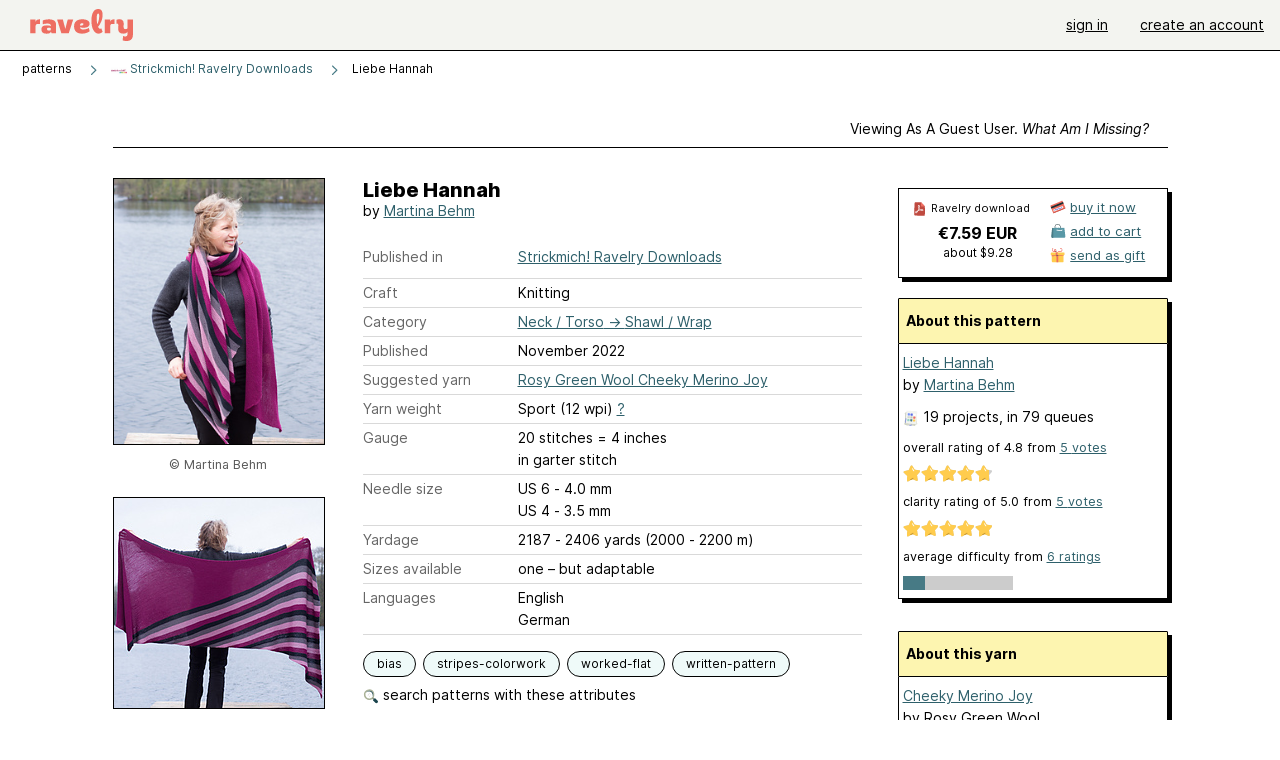

--- FILE ---
content_type: text/html; charset=utf-8
request_url: https://www.ravelry.com/patterns/library/liebe-hannah
body_size: 9568
content:
<!DOCTYPE html>
<html class="with_scroll_padding" data-large-font="0" lang="en" xml:lang="en" xmlns="http://www.w3.org/1999/xhtml">
<head>
<title>Ravelry: Liebe Hannah pattern by Martina Behm</title>
<meta content="text/html; charset=utf-8" http-equiv="Content-Type" />
<meta content="p+W0OBOC1e7pd47Q96g6mT9x634EEz2Y6GOSRmYtR/0=" id="authenticity-token" name="authenticity-token" />
<meta content="origin-when-crossorigin" name="referrer" />
<meta content="noodp" name="robots" />
<meta content="&#x000A;Earn a 10% discount when you put 3 or more of my patterns in your Ravelry shopping cart" name="Description" />
<meta content="Ravelry" name="application-name" />
<meta content="Ravelry" name="apple-mobile-web-app-title" />
<link rel="manifest" href="/manifest.webmanifest?v=20231002">
<link href="https://style-cdn.ravelrycache.com/stylesheets/ravelry_legacy_v1_2_2511201357.css" rel="Stylesheet" type="text/css" />
<link href="https://style-cdn.ravelrycache.com/stylesheets/ravelry_components_v1_2_2511201817.css" rel="Stylesheet" type="text/css" />


<script src="https://style-cdn.ravelrycache.com/javascripts/base11_2406161035.js" type="text/javascript"></script>
<script src="https://style-cdn.ravelrycache.com/javascripts/ravelry_2601201825.js" type="text/javascript"></script>





<link rel="apple-touch-icon" sizes="57x57" href="/images/assets/favicons/apple-touch-icon-57x57.png?v=2">
<link rel="apple-touch-icon" sizes="60x60" href="/images/assets/favicons/apple-touch-icon-60x60.png?v=2">
<link rel="apple-touch-icon" sizes="72x72" href="/images/assets/favicons/apple-touch-icon-72x72.png?v=2">
<link rel="apple-touch-icon" sizes="76x76" href="/images/assets/favicons/apple-touch-icon-76x76.png?v=2">
<link rel="apple-touch-icon" sizes="114x114" href="/images/assets/favicons/apple-touch-icon-114x114.png?v=2">
<link rel="apple-touch-icon" sizes="120x120" href="/images/assets/favicons/apple-touch-icon-120x120.png?v=2">
<link rel="apple-touch-icon" sizes="144x144" href="/images/assets/favicons/apple-touch-icon-144x144.png?v=2">
<link rel="apple-touch-icon" sizes="152x152" href="/images/assets/favicons/apple-touch-icon-152x152.png?v=2">
<link rel="apple-touch-icon" sizes="180x180" href="/images/assets/favicons/apple-touch-icon-180x180.png?v=2">
<link rel="icon" type="image/png" href="/images/assets/favicons/android-chrome-192x192.png?v=2" sizes="192x192">
<link rel="icon" type="image/png" href="/images/assets/favicons/favicon-16x16.png?v=2" sizes="16x16">
<link rel="icon" type="image/png" href="/images/assets/favicons/favicon-32x32.png?v=2" sizes="32x32">
<link rel="icon" type="image/png" href="/images/assets/favicons/favicon-96x96.png?v=2" sizes="96x96">
<meta name="msapplication-TileImage" content="/images/assets/favicons/mstile-144x144.png?v=2">
<meta content="@ravelry" name="twitter:site">
<meta content="summary_large_image" name="twitter:card">
<meta content="Liebe Hannah pattern by Martina Behm" name="twitter:title">
<meta content="
Earn a 10% discount when you put 3 or more of my patterns in your Ravelry shopping cart
" name="twitter:description">
<meta content="https://images4-a.ravelrycache.com/uploads/MartinaBehm/888674724/LiebeHannahStrickanleitungvonMartinaBehm_medium2.jpg" name="twitter:image:src">
<meta content="https://images4-a.ravelrycache.com/uploads/MartinaBehm/888674724/LiebeHannahStrickanleitungvonMartinaBehm_medium2.jpg" name="twitter:image">
<meta content="product" property="og:type">
<meta content="7.59" property="og:price:amount">
<meta content="EUR" property="og:price:currency">
<meta content="Ravelry" property="og:site_name">
<meta content="Liebe Hannah pattern by Martina Behm" property="og:title">
<meta content="
Earn a 10% discount when you put 3 or more of my patterns in your Ravelry shopping cart
" property="og:description">
<meta content="https://images4-g.ravelrycache.com/uploads/MartinaBehm/888674724/LiebeHannahStrickanleitungvonMartinaBehm_small2.jpg" property="og:image">
<meta content="1764593563" property="og:updated_time">
<script type="application/ld+json">{"@context":"https://schema.org/","@type":"Product","name":"Liebe Hannah","image":["https://images4-f.ravelrycache.com/uploads/MartinaBehm/888674724/LiebeHannahStrickanleitungvonMartinaBehm_medium.jpg"],"description":"\nEarn a 10% discount when you put 3 or more of my patterns in your Ravelry shopping cart\n","sku":"MB-1290460","brand":{"@type":"Brand","name":"Martina Behm"},"offers":{"@type":"Offer","url":"https://www.ravelry.com/patterns/liebe-hannah","priceCurrency":"EUR","price":"7.59","fileFormat":"application/pdf","itemCondition":"https://schema.org/NewCondition","availability":"https://schema.org/OnlineOnly","hasMerchantReturnPolicy":{"@type":"MerchantReturnPolicy","applicableCountry":"US","returnPolicyCategory":"https://schema.org/MerchantReturnNotPermitted"}},"aggregateRating":{"@type":"AggregateRating","ratingValue":4.8,"reviewCount":5}}</script>
<link rel="search" type="application/opensearchdescription+xml" title="Ravelry" href="http://www.ravelry.com/search.xml">
<script async defer data-domain="ravelry.com" src="https://plausible.io/js/plausible.js"></script>
</head>
<body class="patterns patterns_show show_action  with_responsive with_subnavigation with_subnavigation--all   wide_core_item_page normal with_frontend_v1_2 with_navigation_v2 with_typeface_default theme_automatic theme_merino theme_light_merino">
<div id="page">
<div data-autohide-nav-touch="1" data-autohide-nav="0" data-disable-auto-emoji="0" data-disable-facebook="0" data-disable-forums-menu="0" data-disable-magic-mentions="0" data-disable-quick-magic-links="0" data-flair-week="0" data-light-theme="merino" data-photos-add-to-tail="0" data-photos-auto-edit="0" data-stop-gifs="0" data-theme-disable-switching="0" data-theme="merino" id="user_preference_data" style="display: none"></div>
<div id="page_header">
<div class="navigation_v2" id="navigation_v2" role="navigation">
<span class="navigation_v2__pillarbox navigation_v2__pillarbox--first"></span>
<a class="navigation_v2__logo rsp_hidden" href="/">
<img alt="Ravelry Logo" class="navigation_v2__logo__secondary navigation_v2__logo__secondary--guest rsp_hidden" id="navigation_logo_secondary" src="https://style-cdn.ravelrycache.com/images/assets/logos/secondary.svg" style="display: none;" />
<img alt="Ravelry Logo" class="navigation_v2__logo__text" id="navigation_logo_text" src="https://style-cdn.ravelrycache.com/images/assets/logos/primary.svg" />
</a>
<a href="/" class="rsp_only navigation_v2__tab navigation_v2__tab--active">ravelry</a>
<a class="navigation_v2__tab registered_preview" href="#" style="display: none;">patterns</a>
<a class="navigation_v2__tab registered_preview" href="#" style="display: none;">yarns</a>
<a class="navigation_v2__tab registered_preview" href="#" style="display: none;">people</a>
<a class="navigation_v2__tab registered_preview" href="#" style="display: none;">groups</a>
<span class="navigation_v2__spacer navigation_v2__spacer--guestlogin"></span>
<a class="navigation_v2__tab registered_preview" href="#" style="display: none;">forums</a>
<a class="navigation_v2__tab registered_preview" href="#" style="display: none;">my notebook</a>
<a class="rsp_only navigation_v2__tab navigation_v2__tab--guestlogin" href="/" title="Ravelry">
<img alt="" src="https://style-cdn.ravelrycache.com/images/assets/logos/primary.svg" />
</a>
<div class="navigation_v2__tab navigation_v2__tab--guestlogin">
<a href="/account/login?return_to=/patterns/library/liebe-hannah">sign in</a>
</div>
<div class="navigation_v2__tab navigation_v2__tab--guestlogin">
<a href="/invitations">create an account</a>
</div>
<span class="rsp_only navigation_v2__spacer navigation_v2__spacer--guestlogin"></span>
<span class="navigation_v2__pillarbox navigation_v2__pillarbox--last"></span>
</div>
</div>
<div id="searchlight_window">
<div class="searchlight_dialog">
<div class="searchlight_dialog__search">
<form autocomplete="off" class="fancy_form searchlight_dialog__form" onsubmit="R.searchlight.search(); return false;">
<input autocomplete="off" class="searchlight_dialog__search_box" id="searchlight_dialog_input" placeholder="search by name: patterns, yarns, people..." type="text" />
<img alt="" aria-hidden="true" class="searchlight_dialog__progress icon_16 o-icon--loading_tiny_alternate o-icon o-icon--xs" id="searchlight_dialog_progress" src="https://style-cdn.ravelrycache.com/images/assets/icons/ui/tiny-loader.svg?v=34" style="display: none;" />
</form>
<div class="searchlight_dialog__results" id="searchlight_dialog_results"></div>
<div class="searchlight_dialog__advanced_links" id="searchlight_dialog_links">
<div style="padding-bottom: 1em;">
advanced search
</div>
<ul class="searchlight_dialog__advanced_links__list">
<li><a href="/patterns/search#query=" class="searchlight_dialog__advanced_links__link" id="searchlight_patterns_advanced">patterns</a></li>
<li><a href="/projects/search#query=" class="searchlight_dialog__advanced_links__link">projects</a></li>
<li><a href="/designers/search#query=" class="searchlight_dialog__advanced_links__link">designers</a></li>
<li><a href="/sources/search#query=" class="searchlight_dialog__advanced_links__link">sources</a></li>
</ul>
<ul class="searchlight_dialog__advanced_links__list">
<li><a href="/yarns/search#query=" class="searchlight_dialog__advanced_links__link">yarns</a></li>
<li><a href="/stash/search#query=" class="searchlight_dialog__advanced_links__link">stashes</a></li>
<li><a href="/shops/search#query=" class="searchlight_dialog__advanced_links__link">yarn shops</a></li>
<li><a href="/yarns/brands/search#query=" class="searchlight_dialog__advanced_links__link">brands</a></li>
<li><a href="/fiber/stash/search#query=" class="searchlight_dialog__advanced_links__link">fiber</a></li>
</ul>
<ul class="searchlight_dialog__advanced_links__list">
<li><a href="/people/search#query=" class="searchlight_dialog__advanced_links__link">people</a></li>
<li><a href="/groups/search#alive=yes&amp;query=" class="searchlight_dialog__advanced_links__link">groups</a></li>
<li><a href="/discuss/search#query=&amp;view=posts" class="searchlight_dialog__advanced_links__link">forum posts</a></li>
<li><a href="/discuss/search#query=&amp;view=topics" class="searchlight_dialog__advanced_links__link">topics</a></li>
<li><a href="/events/search#query=" class="searchlight_dialog__advanced_links__link">events</a></li>
</ul>
<div style="clear:both;" class="c_d"></div>

</div>
</div>
<div class="searchlight_dialog__recently_viewed" id="searchlight_dialog_recently_viewed"></div>
<div class="searchlight_dialog__saved_searches" id="searchlight_dialog_saved_searches"></div>
<div style="clear:both;" class="c_d"></div>
</div>

</div>
<div id="content" role="main">
<div id="main"></div>
<div class="page_title">
Liebe Hannah
<span class="page_title__subtitle">
by <a href="https://www.ravelry.com/designers/martina-behm">Martina Behm</a>
</span>
</div>
<div class="rsp_only" id="mobile_tool_buttons" style="display: none"></div>
<div class="heading patterns_heading rsp_hidden">
<h2 class="breadcrumbs  breadcrumbs--subnavigation"><span class="navigation_v2__pillarbox navigation_v2__pillarbox--first"></span><span class="breadcrumbs__crumbs"><span class="breadcrumbs__crumb"><strong><span class="r_link_to ">patterns</span></strong></span> <span class="breadcrumb_divider breadcrumbs__divider">></span> <span class="breadcrumbs__crumb"><span class="breadcrumbs__crumb__menu" data-menu-content-url="https://www.ravelry.com/patterns/library/liebe-hannah/navigation_sources"><a href="https://www.ravelry.com/patterns/sources/strickmich-ravelry-downloads"><img alt="" class="breadcrumbs__indicator subnavigation_only" src="https://images4-f.ravelrycache.com/uploads/MartinaBehm/465135145/StrickmichQuadrat_square.jpg" /> Strickmich! Ravelry Downloads</a><div class="breadcrumbs__menu " style="position: absolute; display: none;"><ul aria-haspopup="true" class="navigation_v2__menu"></ul></div></span></span> <span class="breadcrumb_divider breadcrumbs__divider">></span> <span class="breadcrumbs__crumb breadcrumbs__crumb--active">Liebe Hannah</span></span> <span class="breadcrumbs__tools"></span><span class="navigation_v2__pillarbox navigation_v2__pillarbox--last"></span></h2></div>
<div class="core_item_container editor tab_bar_container tab_bar_container--guest tab_bar_container--with_button_box tab_bar_container--with_hero">
<div class="tabs tabs--subnavigation tabs--tab_builder tab_bar_responsive tabs--subnavigation_overflowable tabs--with_page_type tabs--tabset_pattern tab_bar_responsive--with_counts tab_bar_responsive--with_border tab_bar_responsive--with_ellipsis_menu patterns_tabs" data-tabset-id="pattern" id="tabset"><div class="tabs__shim"></div><div class="tabs__sections tabs__sections--subnavigation"><ul class="rsp_hidden tabs__sections__page_type"><li><img alt="" aria-hidden="true" class="icon_16 o-icon--patterns o-icon o-icon--xs" src="https://style-cdn.ravelrycache.com/images/assets/icons/patterns.svg?v=34" /> Pattern</li></ul><ul class="rsp_hidden tabs__sections__default"><li class="tab_bar_container__guest_link"><span class="static_tab" id="guest_tab"><a href="#" onclick="R.patterns.previewRegisteredFeatures(); return false;">Viewing as a guest user. <span>What am I missing?</span><div class="c-navigation_indicator"><div class="c-navigation_indicator__snake"></div></div></a></span></li> <li aria-current="page" id="current"><span class="static_tab" id="show_tab"><a href="https://www.ravelry.com/patterns/library/liebe-hannah">details<div class="c-navigation_indicator"><div class="c-navigation_indicator__snake"></div></div></a></span></li> <li class="tab_bar_responsive__overflow"><span class="static_tab" id="yarns_tab"><a href="https://www.ravelry.com/patterns/library/liebe-hannah/yarns">yarn ideas<div class="c-navigation_indicator"><div class="c-navigation_indicator__snake"></div></div></a></span></li> <li><span class="static_tab" id="people_tab"><a href="https://www.ravelry.com/patterns/library/liebe-hannah/people">projects (19)<div class="c-navigation_indicator"><div class="c-navigation_indicator__snake"></div></div></a></span></li> <li class="tab_bar_responsive__overflow"><span class="static_tab" id="posts_tab"><a href="https://www.ravelry.com/patterns/library/liebe-hannah/posts">blog posts (1)<div class="c-navigation_indicator"><div class="c-navigation_indicator__snake"></div></div></a></span></li> <li class="tab_bar_responsive__overflow--auto"><span class="static_tab" id="comments_tab"><a href="https://www.ravelry.com/patterns/library/liebe-hannah/comments">comments (3)<div class="c-navigation_indicator"><div class="c-navigation_indicator__snake"></div></div></a></span></li> <li class="tab_bar_responsive__overflow"><span class="static_tab" id="threads_tab"><a href="https://www.ravelry.com/patterns/library/liebe-hannah/threads">forum posts (6)<div class="c-navigation_indicator"><div class="c-navigation_indicator__snake"></div></div></a></span></li> <li class="tab_bar_responsive__overflow rsp_only"><span class="static_tab" id="editors_tab"><a href="https://www.ravelry.com/patterns/library/liebe-hannah/editors"> editing<div class="c-navigation_indicator"><div class="c-navigation_indicator__snake"></div></div></a></span></li> <li><span class="static_tab" id="ellipsis_tab"><a class="rsp_hidden" href="#" onclick="R.quicknav.open('https://www.ravelry.com/patterns/library/liebe-hannah/navigation_quicknav'); return false;" title="More..."><img alt="More options" class="icon_16 o-icon--more_menu_horizontal o-icon o-icon--xs" id="navigation_selector_1290460" src="https://style-cdn.ravelrycache.com/images/assets/icons/more-horizontal-on-light.svg?v=34" title="More options" /><div class="c-navigation_indicator"><div class="c-navigation_indicator__snake"></div></div></a></span></li></ul><a class="tabs__overflow_indicator subnavigation_only"><img alt="Expand" class="icon_16 o-icon--tabs_expand o-icon o-icon--xs" src="https://style-cdn.ravelrycache.com/images/assets/icons/arrow-double-chevron-right.svg?v=34" /></a><ul class="tabs__sections__priority rsp_hidden"><li aria-current="page" id="current"><span class="static_tab" id="show_tab"><a href="https://www.ravelry.com/patterns/library/liebe-hannah">details<div class="c-navigation_indicator"><div class="c-navigation_indicator__snake"></div></div></a></span></li></ul></div><div class="tabs__shim"></div><ul class="tabs__legacy"><li class="tab_bar_container__guest_link"><span class="static_tab" id="guest_tab"><a href="#" onclick="R.patterns.previewRegisteredFeatures(); return false;">Viewing as a guest user. <span>What am I missing?</span><div class="c-navigation_indicator"><div class="c-navigation_indicator__snake"></div></div></a></span></li> <li aria-current="page" id="current"><span class="static_tab" id="show_tab"><a href="https://www.ravelry.com/patterns/library/liebe-hannah">details<div class="c-navigation_indicator"><div class="c-navigation_indicator__snake"></div></div></a></span></li> <li class="tab_bar_responsive__overflow"><span class="static_tab" id="yarns_tab"><a href="https://www.ravelry.com/patterns/library/liebe-hannah/yarns">yarn ideas<div class="c-navigation_indicator"><div class="c-navigation_indicator__snake"></div></div></a></span></li> <li><span class="static_tab" id="people_tab"><a href="https://www.ravelry.com/patterns/library/liebe-hannah/people">projects (19)<div class="c-navigation_indicator"><div class="c-navigation_indicator__snake"></div></div></a></span></li> <li class="tab_bar_responsive__overflow"><span class="static_tab" id="posts_tab"><a href="https://www.ravelry.com/patterns/library/liebe-hannah/posts">blog posts (1)<div class="c-navigation_indicator"><div class="c-navigation_indicator__snake"></div></div></a></span></li> <li class="tab_bar_responsive__overflow--auto"><span class="static_tab" id="comments_tab"><a href="https://www.ravelry.com/patterns/library/liebe-hannah/comments">comments (3)<div class="c-navigation_indicator"><div class="c-navigation_indicator__snake"></div></div></a></span></li> <li class="tab_bar_responsive__overflow"><span class="static_tab" id="threads_tab"><a href="https://www.ravelry.com/patterns/library/liebe-hannah/threads">forum posts (6)<div class="c-navigation_indicator"><div class="c-navigation_indicator__snake"></div></div></a></span></li> <li class="tab_bar_responsive__overflow rsp_only"><span class="static_tab" id="editors_tab"><a href="https://www.ravelry.com/patterns/library/liebe-hannah/editors"> editing<div class="c-navigation_indicator"><div class="c-navigation_indicator__snake"></div></div></a></span></li> <li><span class="static_tab" id="ellipsis_tab"><a class="rsp_hidden" href="#" onclick="R.quicknav.open('https://www.ravelry.com/patterns/library/liebe-hannah/navigation_quicknav'); return false;" title="More..."><img alt="More options" class="icon_16 o-icon--more_menu_horizontal o-icon o-icon--xs" id="navigation_selector_1290460" src="https://style-cdn.ravelrycache.com/images/assets/icons/more-horizontal-on-light.svg?v=34" title="More options" /><div class="c-navigation_indicator"><div class="c-navigation_indicator__snake"></div></div></a></span></li><li class="tab_bar_responsive__spacer rsp_only"></li><li class="tab_bar_responsive__show_more rsp_only"><span class="static_tab" id="responsive_more_tab"><a href="#">•••<div class="c-navigation_indicator"><div class="c-navigation_indicator__snake"></div></div></a></span></li></ul></div><div class="panels">
<div class="panel core_item_panel" id="show_panel">
<div class="photo_gallery_container" data-debug="none" id="pattern_gallery_container">
<div class="photo_gallery_hero rsp_only">
<div class="touch_gallery__item" id="slideshow_element">
<img class="lazy_srcset lazy_srcset--loading" data-lazy-srcset="https://images4-g.ravelrycache.com/uploads/MartinaBehm/888674724/LiebeHannahStrickanleitungvonMartinaBehm_small2.jpg 1x, https://images4-a.ravelrycache.com/uploads/MartinaBehm/888674724/LiebeHannahStrickanleitungvonMartinaBehm_medium2.jpg 2x" height="79.47019867549669vw" id="hero_photo_116983486" onclick="R.photos.responsiveFullscreen(this); return false;" src="https://images4-g.ravelrycache.com/uploads/MartinaBehm/888674724/LiebeHannahStrickanleitungvonMartinaBehm_thumbnail.jpg" />
</div>
</div>

<div class="photo_gallery resizable_photo_gallery resizable_photo_gallery--size_5">
<div class="photo_gallery__section photo_gallery__section--1 section">
<div class="photo_border framed_photo photo_gallery__border "><div class="photo_frame photo_gallery__frame real_photo"><div class="photo photo_gallery__photo full_height_photo zoomable_photo" id="photo_116983486"><picture><source media="(max-width: 487px)" srcset="[data-uri]" /><img alt="" class="" data-image-height="264" data-image-width="210" data-photo-id="116983486" height="false" src="https://images4-g.ravelrycache.com/uploads/MartinaBehm/888674724/LiebeHannahStrickanleitungvonMartinaBehm_small2.jpg" srcset="https://images4-g.ravelrycache.com/uploads/MartinaBehm/888674724/LiebeHannahStrickanleitungvonMartinaBehm_small2.jpg 1x, https://images4-f.ravelrycache.com/uploads/MartinaBehm/888674724/LiebeHannahStrickanleitungvonMartinaBehm_medium.jpg 2x" style="left: 0px;width: 210px; max-width: 210px;" width="210" /></picture></div></div></div>
<div class="copyright rsp_hidden">
&copy Martina Behm
</div>
</div>
<div class="photo_gallery__section photo_gallery__section--2 section">
<div class="photo_border framed_photo photo_gallery__border "><div class="photo_frame photo_gallery__frame real_photo"><div class="photo photo_gallery__photo zoomable_photo" id="photo_116983487"><picture><source media="(max-width: 487px)" srcset="[data-uri]" /><img alt="" class="width_lock " data-image-height="211" data-image-width="320" data-photo-id="116983487" height="211" src="https://images4-f.ravelrycache.com/uploads/MartinaBehm/888674721/LiebeHannahStrickanleitungvonMartinaBehm-6_small2.jpg" srcset="https://images4-f.ravelrycache.com/uploads/MartinaBehm/888674721/LiebeHannahStrickanleitungvonMartinaBehm-6_small2.jpg 1x, https://images4-g.ravelrycache.com/uploads/MartinaBehm/888674721/LiebeHannahStrickanleitungvonMartinaBehm-6_medium.jpg 2x" style="left: -54px;top: 0px;" width="320" /></picture></div></div></div>
<div class="copyright rsp_hidden">
&copy Martina Behm
</div>
</div>
<div class="photo_gallery__section photo_gallery__section--3 section">
<div class="photo_border framed_photo photo_gallery__border "><div class="photo_frame photo_gallery__frame real_photo"><div class="photo photo_gallery__photo zoomable_photo" id="photo_116983488"><picture><source media="(max-width: 487px)" srcset="[data-uri]" /><img alt="" class="height_lock " data-image-height="320" data-image-width="240" data-photo-id="116983488" height="320" src="https://images4-f.ravelrycache.com/uploads/MartinaBehm/888674727/LiebeHannahStrickanleitungvonMartinaBehm8_small2.jpg" srcset="https://images4-f.ravelrycache.com/uploads/MartinaBehm/888674727/LiebeHannahStrickanleitungvonMartinaBehm8_small2.jpg 1x, https://images4-g.ravelrycache.com/uploads/MartinaBehm/888674727/LiebeHannahStrickanleitungvonMartinaBehm8_medium.jpg 2x" style="left: -6px;top: -46px;" width="240" /></picture></div></div></div>
<div class="copyright rsp_hidden">
&copy Martina Behm
</div>
</div>
<div class="photo_gallery__section photo_gallery__section--4 section">
<div class="photo_border framed_photo photo_gallery__border "><div class="photo_frame photo_gallery__frame real_photo"><div class="photo photo_gallery__photo zoomable_photo" id="photo_116983489"><picture><source media="(max-width: 487px)" srcset="[data-uri]" /><img alt="" class="" data-image-height="240" data-image-width="215" data-photo-id="116983489" height="240" src="https://images4-f.ravelrycache.com/uploads/MartinaBehm/888674731/LiebeHannahStrickanleitungvonMartinaBehm4_small.jpg" srcset="https://images4-f.ravelrycache.com/uploads/MartinaBehm/888674731/LiebeHannahStrickanleitungvonMartinaBehm4_small.jpg 1x, https://images4-f.ravelrycache.com/uploads/MartinaBehm/888674731/LiebeHannahStrickanleitungvonMartinaBehm4_medium.jpg 2x" style="left: 0px;top: -12px;width: 215px; max-width: 215px;" width="215" /></picture></div></div></div>
<div class="copyright rsp_hidden">
&copy Martina Behm
</div>
</div>
<div class="photo_gallery__section photo_gallery__section--5 section">
<div class="photo_border framed_photo photo_gallery__border "><div class="photo_frame photo_gallery__frame real_photo"><div class="photo photo_gallery__photo zoomable_photo" id="photo_116983490"><picture><source media="(max-width: 487px)" srcset="[data-uri]" /><img alt="" class="" data-image-height="240" data-image-width="227" data-photo-id="116983490" height="240" src="https://images4-g.ravelrycache.com/uploads/MartinaBehm/888674728/LiebeHannahStrickanleitungvonMartinaBehm3_small.jpg" srcset="https://images4-g.ravelrycache.com/uploads/MartinaBehm/888674728/LiebeHannahStrickanleitungvonMartinaBehm3_small.jpg 1x, https://images4-g.ravelrycache.com/uploads/MartinaBehm/888674728/LiebeHannahStrickanleitungvonMartinaBehm3_medium.jpg 2x" style="left: 0px;top: -6px;width: 227px; max-width: 227px;" width="227" /></picture></div></div></div>
<div class="copyright rsp_hidden">
&copy Martina Behm
</div>
</div>
<div class="photo_gallery__section photo_gallery__section--6 section">
<div class="photo_border framed_photo photo_gallery__border "><div class="photo_frame photo_gallery__frame real_photo"><div class="photo photo_gallery__photo zoomable_photo" id="photo_116983491"><picture><source media="(max-width: 487px)" srcset="[data-uri]" /><img alt="" class="" data-image-height="254" data-image-width="210" data-photo-id="116983491" height="254" src="https://images4-f.ravelrycache.com/uploads/MartinaBehm/888674730/LiebeHannahStrickanleitungvonMartinaBehm2_small2.jpg" srcset="https://images4-f.ravelrycache.com/uploads/MartinaBehm/888674730/LiebeHannahStrickanleitungvonMartinaBehm2_small2.jpg 1x, https://images4-g.ravelrycache.com/uploads/MartinaBehm/888674730/LiebeHannahStrickanleitungvonMartinaBehm2_medium.jpg 2x" style="left: 0px;top: -22px;width: 210px; max-width: 210px;" width="210" /></picture></div></div></div>
<div class="copyright rsp_hidden">
&copy Martina Behm
</div>
</div>
<div class="photo_gallery__section photo_gallery__section--7 section">
<div class="photo_border framed_photo photo_gallery__border "><div class="photo_frame photo_gallery__frame real_photo"><div class="photo photo_gallery__photo zoomable_photo" id="photo_116983492"><picture><source media="(max-width: 487px)" srcset="[data-uri]" /><img alt="" class="" data-image-height="245" data-image-width="210" data-photo-id="116983492" height="245" src="https://images4-f.ravelrycache.com/uploads/MartinaBehm/888674725/LiebeHannahStrickanleitungvonMartinaBehm-7_small2.jpg" srcset="https://images4-f.ravelrycache.com/uploads/MartinaBehm/888674725/LiebeHannahStrickanleitungvonMartinaBehm-7_small2.jpg 1x, https://images4-g.ravelrycache.com/uploads/MartinaBehm/888674725/LiebeHannahStrickanleitungvonMartinaBehm-7_medium.jpg 2x" style="left: 0px;top: -18px;width: 210px; max-width: 210px;" width="210" /></picture></div></div></div>
<div class="copyright rsp_hidden">
&copy Martina Behm
</div>
</div>
<div style="clear:both;" class="c_d"></div>
<div class="buy_box_section rsp_hidden" style="text-align: center; margin-right: 21px; padding-top: 10px;">

</div>

</div>
</div>

<div class="show view_core_item view_core_item--legacy core_item_content">
<h2 class="rsp_hidden">
Liebe Hannah

</h2>
<div class="pattern_author core_item_content__attribution">
by <a href="https://www.ravelry.com/designers/martina-behm">Martina Behm</a>
</div>
<div class="fields core_item_inner core_item_content__fields">
<fieldset>
<div class="field core_item_content__field">
<label class="core_item_content__label">Published in</label>
<div class="value">
<div class="source" style="margin-bottom: .5em;">
<a href="https://www.ravelry.com/patterns/sources/strickmich-ravelry-downloads">Strickmich! Ravelry Downloads</a>
</div>

</div>
</div>
<div class="field core_item_content__field">
<label class="core_item_content__label">Craft</label>
<div class="value">
Knitting
</div>
</div>
<div class="field core_item_content__field">
<label class="core_item_content__label">Category</label>
<div class="value">
<div class="category"><a href="/patterns/popular/shawl-wrap"><span>Neck / Torso</span> &rarr; <span>Shawl / Wrap</span></a></div>
</div>
</div>
<div class="field core_item_content__field">
<label class="core_item_content__label">Published</label>
<div class="value">
November
2022
</div>
</div>
<div class="field core_item_content__field">
<label class="core_item_content__label">
Suggested yarn
</label>
<div class="value core_item_content__value"><a href="https://www.ravelry.com/yarns/library/rosy-green-wool-cheeky-merino-joy">Rosy Green Wool Cheeky Merino Joy</a></div>
</div>
<div class="field core_item_content__field" id="in_my_stash_uncached" style="display: none;"></div>
<div class="field core_item_content__field" id="queued_uncached" style="display: none;"></div>
<div class="field core_item_content__field">
<label class="core_item_content__label">
Yarn weight
</label>
<div class="value">
Sport (12 wpi)
<a href="#" onclick="R.utils.popup({title: 'Yarn weight help', height: 400, width: 780, url: '/help/yarn/weights?highlight=10'}); return false;"> ? </a>
</div>
</div>
<div class="field core_item_content__field">
<label class="core_item_content__label">Gauge</label>
<div class="value">
20 stitches  = 4 inches<br class='rsp_hidden'/> in garter stitch
</div>
</div>
<div class="field core_item_content__field">
<label class="core_item_content__label">Needle size</label>
<div class="value">US 6  - 4.0 mm</div>
<div class="value">US 4  - 3.5 mm</div>
</div>
<div class="field core_item_content__field">
<label class="core_item_content__label">Yardage</label>
<div class="value">
2187 - 2406 yards (2000 - 2200 m)
</div>
</div>
<div class="field core_item_content__field">
<label class="core_item_content__label">Sizes available</label>
<div class="value">
one – but adaptable
</div>
</div>
<div class="field core_item_content__field core_item_content__field--languages" id="language_field">
<label class="core_item_content__label">Languages</label>
<div class="value">
<span class="core_item_content__field__language">
English
</span>
<span class="core_item_content__field__language">
German
</span>
</div>
</div>

<div class="core_item__tags">
<div class="value" style="margin-left: 0; margin-top: 16px;">
<ul class="tag_set">
<li class="tag">
<a href="/patterns/attributes/bias" title="worked on the diagonal.">bias</a>
</li>
<li class="tag">
<a href="/patterns/attributes/stripes-colorwork" title="Alternating sections of two or more colors">stripes-colorwork</a>
</li>
<li class="tag">
<a href="/patterns/attributes/worked-flat" title="worked back-and-forth in rows.">worked-flat</a>
</li>
<li class="collapsable_tag collapsed_tag tag">
<a href="/patterns/attributes/written-pattern" title="uses words to describe the techniques involved">written-pattern</a>
</li>
<li class="more_tags rsp_only">
<a href="#" onclick="R.patterns.showAllTags(); return false;">1 more attributes...</a>
</li>
<li class="more_tags more_tags--collapse rsp_only" style="display: none;">
<a href="#" onclick="R.patterns.toggleTags(false); return false;">show less...</a>
</li>
<li style="background: transparent;">
<a class="with_img" href="#" id="similar_search_link" onclick="R.patterns.similarSearch(1290460); return false;" style="background-color: transparent; white-space: nowrap;"><img alt="Search" class="inline icon_16 o-icon--search_label o-icon o-icon--xs" height="16" src="https://style-cdn.ravelrycache.com/images/assets/icons/search-general.svg?v=34" style="border: none;" title="build a similar search" width="16" /> search patterns with these attributes</a>
</li>
</ul>
<div style="clear:both;" class="c_d"></div>
</div>
</div>
</fieldset>
</div>
<div id="prenotes" style="scroll-margin: 6rem;"></div>
<div class="downloadable core_item_content__text_block responsive_stack--1 rsp_hidden">
<!-- / buy box placeholder -->
</div>
<div class="downloadable core_item_content__text_block">
<span class="pattern_availability_long">This pattern is available</span>
 for <strong>€7.59 EUR</strong>
<br />
<img alt="" aria-hidden="true" class="icon_16 o-icon--buy_now o-icon o-icon--xs" src="https://style-cdn.ravelrycache.com/images/assets/icons/credit-card.svg?v=34" />
<a href="#" onclick="R.shop.buyPattern(1290460); return false;">buy it now</a>
 or 
<a href="https://www.strickmich.de"><img alt="" aria-hidden="true" class="icon_16 o-icon--external_link o-icon o-icon--xs" src="https://style-cdn.ravelrycache.com/images/assets/icons/external-link.svg?v=34" /></a>
<a href="https://www.strickmich.de">visit pattern website</a>

</div>
<div class="notes markdown core_item_content__text_block core_item_content__text_block--notes">

<p><strong>Earn a 10% discount when you put 3 or more of my patterns in your Ravelry shopping cart</strong></p>

<p>A shawl to keep you warm: “Liebe Hannah” (German: “Dear Hannah”) isso big that you can wrap yourself in it or fold it lengthwise as a voluminous scarf. Who needs a winter coat when you have <br />a shawl like this? The inspiration for this pattern was the literary character “Hannah” from a book that I love very much.* Hannah always misses the opportunity to buy herself a warm winter coat and keeps freezing in the cold Berlin winter. But with this shawl, I am sure she will be fine! <br />The fun construction of this shawl will look fab in your favorite colors (find kits in Strickmich! Shop). Bonus: You (almost!) don’t have to cast on or bind off.</p>

<ul>
<li><a href="https://www.dtv.de/buch/junge-frau-am-fenster-stehend-abendlicht-blaues-kleid-22028">Alena Schröder: “Junge Frau, am Fenster stehend, Abendlicht, blaues Kleid”</a> (German: “Young woman, by the window, evening light, blue dress”). Unfortunately, it has not been translated yet, but I am sure it will as it has been a huge success here in Germany.)</li>
</ul>

<p>Measurements <br />Side length: 210 cm (83 inches) Depth: 66 cm (26 inches) <br />Diagonal: approx. 276 cm (109 inches)</p>

<p>Find the yarn for this shawl in <a href="https://www.strickmich-shop.de/en/Rosy-Green-Wool-Cheeky-Merino-Joy-RG10003">Strickmich! Shop</a>. For color suggestions, see <a href="https://www.strickmich-shop.de/en/Kit-Liebe-Hannah-KT1078.Be">here</a>.</p>

<p>•••• <br /><strong>10% Rabatt, wenn du 3 oder mehr meiner Anleitungen in deinen Ravelry-Einkaufskorb legst (“add to cart”)</strong></p>

<p>So richtig zum Einkuscheln: „Liebe Hannah“ ist riesengroß und wärmend, taugt gefaltet als dicker, langer Schal und offen als Tuch, in das sich auch größere Menschen wunderbar einwickeln können. Wer braucht da schon einen Wintermantel? Die Inspiration für dieses Tuch war die Romanfigur Hannah aus dem Buch <a href="https://www.dtv.de/buch/junge-frau-am-fenster-stehend-abendlicht-blaues-kleid-22028">„Junge Frau, am Fenster stehend, Abendlicht, blaues Kleid“ von Alena Schröder,</a> die immer die Gelegenheit verpasst, sich einen schön warmen Mantel anzuschaffen und darum im Winter in ihrer Übergangsjacke friert. Mit diesem schön großen Tuch passiert ihr das bestimmt nicht mehr! Die originelle Konstruktion des Tuchs kommt mit Streifen in deinen Lieblingsfarben besonders schön raus. Bonus: Du musst (fast) keine Maschen anschlagen oder abketten!</p>

<p>Für dieses Tuch haben wir <a href="https://www.strickmich-shop.de/Kit-Liebe-Hannah-KT1078.Be">Kits im Strickmich! Shop</a>. Du kannst aber natürlich auch <a href="https://www.strickmich-shop.de/Rosy-Green-Wool-Cheeky-Merino-Joy-RG10003">deine eigenen Lieblingsfarben</a> zusammenstellen.</p>

<p>Maße <br />Seitenlänge: 210 cm, Tiefe: 66 cm, Diagonale: ca. 276 cm</p>

</div>
<div class="link core_item_content__text_block">
For more information, see:
<a href="https://www.strickmich.de">https://www.strickmich.de</a>
</div>
</div>
<div class="sidebar core_item_sidebar core_item_sidebar--patterns">
<div class="registered_preview rsp_hidden" id="tool_buttons" style="display: none;">
<div id="button_box">
<a class="button favorites_button" href="#">
<img alt="" aria-hidden="true" class="icon_16 o-icon--favorites_add o-icon o-icon--xs" src="https://style-cdn.ravelrycache.com/images/assets/icons/favorites.svg?v=34" />
<span>save in favorites</span>
</a>
<a class="button queue_button" href="#">
<img alt="" aria-hidden="true" class="icon_16 o-icon--queue_add o-icon o-icon--xs" src="https://style-cdn.ravelrycache.com/images/assets/icons/queue.svg?v=34" />
<span>add to queue</span>
</a>
</div>
</div>
<div style="clear:both;" class="c_d"></div>
<div id="store">
<div class="download_plate giftable_download_plate rsp_hidden" id="pattern_buy_box">
<div class="download_plate__title_wrapper" style="position: relative;">
<div class="download_plate__title rsp_hidden">
<img alt="" aria-hidden="true" class="inline icon_16 o-icon--pdf o-icon o-icon--xs" src="https://style-cdn.ravelrycache.com/images/assets/icons/pdf.svg?v=34" />
Ravelry download
</div>
</div>
<strong class="price">
<a href="#" class="price_retail" onclick="R.shop.buyPattern(1290460); return false;">€7.59 EUR</a>
<div class="price_note price_note--local_price">
<a href="#" onclick="R.shop.buyPattern(1290460); return false;">about $9.28</a>
</div>
</strong>
<div class="buy_options">
<a href="#" class="clicker clicker_container clicker_v2 clicker_v2--standard rsp_only action_sheet_trigger" onclick="R.controls.actionSheet('pattern_action_sheet'); return false;" role="button"><img alt="" aria-hidden="true" class="icon_16 o-icon--cart o-icon o-icon--xs" src="https://style-cdn.ravelrycache.com/images/assets/icons/cart.svg?v=34" /><span>Purchase</span></a>
<div class="option">
<img alt="" aria-hidden="true" class="inline icon_16 o-icon--buy_now o-icon o-icon--xs" src="https://style-cdn.ravelrycache.com/images/assets/icons/credit-card.svg?v=34" />
<a href="#" onclick="R.shop.buyPattern(1290460); return false;"><span class="rsp_hidden">buy it now</span><span class="rsp_only">buy now</span></a>
</div>
<div class="option cart_option">
<img alt="" aria-hidden="true" class="inline icon_16 o-icon--cart_add o-icon o-icon--xs" src="https://style-cdn.ravelrycache.com/images/assets/icons/cart.svg?v=34" />
<a href="#" onclick="R.shop.addToCart(820163); return false;" title="add to cart"><span class="rsp_hidden">add to cart</span></a>
</div>
<div class="option gift_option">
<img alt="" aria-hidden="true" class="inline icon_16 o-icon--gift_send o-icon o-icon--xs" src="https://style-cdn.ravelrycache.com/images/assets/icons/gift.svg?v=34" title="Send as gift" />
<a href="#" id="gift_pattern_link" onclick="R.shop.giftProduct(9786, 820163); return false;" title="send as gift"><span class="rsp_hidden">send as gift</span></a>
</div>
</div>
<div class="action_sheet_container rsp_only">
<div class="action_sheet action_sheet--links" id="pattern_action_sheet">
<a href="#" onclick="R.shop.buyPattern(1290460); return false;"><img alt="" aria-hidden="true" class="icon_16 o-icon--buy_now o-icon o-icon--xs" src="https://style-cdn.ravelrycache.com/images/assets/icons/credit-card.svg?v=34" /> Buy it now</a>
<a href="#" onclick="R.shop.addToCart(820163); return false;"><img alt="" aria-hidden="true" class="icon_16 o-icon--cart o-icon o-icon--xs" src="https://style-cdn.ravelrycache.com/images/assets/icons/cart.svg?v=34" /> Add to cart</a>
<a href="#" onclick="R.shop.giftProduct(9786, 820163); return false;"><img alt="" aria-hidden="true" class="icon_16 o-icon--gift_send o-icon o-icon--xs" src="https://style-cdn.ravelrycache.com/images/assets/icons/gift.svg?v=34" /> Send as gift</a>
<a class="action_sheet__cancel" href="#" onclick="true; return false;"><img alt="" aria-hidden="true" class="icon_16 o-icon--cancel o-icon o-icon--xs" src="https://style-cdn.ravelrycache.com/images/assets/icons/cancel.svg?v=34" /> Cancel</a>
</div>
</div>

</div>
</div>
<div class="rsp_hidden" id="pattern_source">
</div>
<div class="pattern_summary">
<div class="pattern_summary box box--sidebar box--notebook">
<div class="box_title box_title--sidebar">
About this pattern
</div>
<div class="box_contents box_contents--sidebar" data-pattern-id="1290460" id="pattern_summary_content">
<div class="pattern_name item">
<a href="https://www.ravelry.com/patterns/library/liebe-hannah" class="fn">Liebe Hannah</a>
</div>
<div class="pattern_author">by <a href="https://www.ravelry.com/designers/martina-behm">Martina Behm</a></div>
<div class="pattern_people summary_box_people">
<img alt="" aria-hidden="true" class="inline icon_16 o-icon--projects o-icon o-icon--xs" src="https://style-cdn.ravelrycache.com/images/assets/icons/projects.svg?v=34" />
<span class="r_link_to ">19 projects</span>,
in 79 queues

</div>
<div>
<div class="average" style="font-size: .9em; padding-bottom: .5em;">
overall rating
of
<span class="rating">4.8</span>
from
<a href="#" onclick="R.patterns.showStatistics(1290460); return false;"><span class='votes'>5 </span> votes</a>
</div>
<div class="inline_stars"><div class="rating-foreground inline_stars_rating" style="width:86px;" title="4.8 out of 5"></div></div>
<div class="average" style="font-size: .9em; padding-bottom: .5em;">
clarity rating
of
<span class="rating">5.0</span>
from
<a href="#" onclick="R.patterns.showStatistics(1290460); return false;"><span class='votes'>5 </span> votes</a>
</div>
<div class="inline_stars"><div class="rating-foreground inline_stars_rating" style="width:90px;" title="5.0 out of 5"></div></div>
<div class="average" style="font-size: .9em; padding-bottom: .5em;">
average difficulty from
<a href="#" onclick="R.patterns.showStatistics(1290460); return false;">6 ratings</a>
</div>
<ul class="rating bar_rating" id="pattern_1290460_difficulty">
<li class="filled"></li>
<li class="filled"></li>
<li></li>
<li></li>
<li></li>
<li></li>
<li></li>
<li></li>
<li></li>
<li></li>
</ul>
<div style="clear:both;" class="c_d"></div>
</div>
</div>
<div style="clear:both;" class="c_d"></div>
</div>
<div class="user_editable">
</div>
<div class="preview_content" id="preview_1290460_content" style="display:none;">
<img class="cover" src="https://images4-f.ravelrycache.com/uploads/MartinaBehm/465135145/StrickmichQuadrat_square.jpg" />
</div>

</div>
<div class="yarn_summary">
<div class="yarn_summary_container">
<div class="yarn_summary box box--sidebar" id="yarn_95150_summary">
<div class="box_title box_title--sidebar">
About this yarn
</div>
<div class="box_contents box_contents--sidebar yarn_summary_content" data-yarn-id="95150" id="yarn_95150_content">
<div class="yarn_name item">
<a href="https://www.ravelry.com/yarns/library/rosy-green-wool-cheeky-merino-joy" class="fn">Cheeky Merino Joy</a>
</div>
<div class="yarn_company">
by <span class="r_link_to ">Rosy Green Wool</span>
</div>
<div class="fiber_and_weight">
Sport
</div>
<div class="fibers">
100% Merino
</div>
<div class="yardage">
350 yards
 / 
100
grams
</div>
<div class="pattern_people summary_box_people">
<p style="line-height: 1.5em;">
<img alt="" aria-hidden="true" class="inline icon_16 o-icon--projects o-icon o-icon--xs" src="https://style-cdn.ravelrycache.com/images/assets/icons/projects.svg?v=34" />
<span class="r_link_to ">10077 projects</span>
</p>
<p style="line-height: 1.5em;">
<img alt="" aria-hidden="true" class="inline icon_16 o-icon--stash o-icon o-icon--xs" src="https://style-cdn.ravelrycache.com/images/assets/icons/stash.svg?v=34" />
stashed
<span class="r_link_to ">9006 times</span>
</p>
</div>
<div>
<div class="average" style="font-size: .9em; padding-bottom: .5em;">
rating
of
<span class="rating">4.8</span>
from
<span class='votes'>1822</span> votes
</div>
<div class="inline_stars"><div class="rating-foreground inline_stars_rating" style="width:86px;" title="4.78 out of 5"></div></div>
</div>
</div>
</div>
</div>
<div id="yarn_buying_options">
<div class="zone_specific_yarn_links" id="guest_specific_yarn_links"></div>
</div>
<div class="user_editable">
</div>


</div>
<div class="author_summary">
<div class="box box--sidebar">
<div class="box_title box_title--sidebar">
More from Martina Behm
</div>
<div class="box_contents box_contents--sidebar">
<div class="c-media_medium pattern">
<div class="c-media_medium__figure thumbnail thumbnail--with_photo">
<a href="https://www.ravelry.com/patterns/library/sophiste" title="Sophiste"><img alt="Sophiste pattern " src="https://images4-g.ravelrycache.com/uploads/MartinaBehm/866207318/SophisteKnittingPatternbyMartinaBehm-2_square.jpg" /></a>
</div>
<div class="c-media_medium__body details">
<div class="name"><a href="https://www.ravelry.com/patterns/library/sophiste">Sophiste</a></div>
<div class="rating_count">5 ratings</div>
<div class="rating"><div class="inline_stars"><div class="rating-foreground inline_stars_rating" style="width:86px;" title="4.8 out of 5"></div></div></div>
<div class="people">
17 projects
</div>
</div>
<div style="clear:both;" class="c_d"></div>
</div>
<div class="c-media_medium pattern">
<div class="c-media_medium__figure thumbnail thumbnail--with_photo">
<a href="https://www.ravelry.com/patterns/library/rusch" title="Rüsch"><img alt="Rüsch pattern " src="https://images4-g.ravelrycache.com/uploads/MartinaBehm/872209075/RueschKnittingPatternbyMartinaBehm_square.jpg" /></a>
</div>
<div class="c-media_medium__body details">
<div class="name"><a href="https://www.ravelry.com/patterns/library/rusch">Rüsch</a></div>
<div class="rating_count">17 ratings</div>
<div class="rating"><div class="inline_stars"><div class="rating-foreground inline_stars_rating" style="width:89px;" title="4.9411764705882355 out of 5"></div></div></div>
<div class="people">
34 projects
</div>
</div>
<div style="clear:both;" class="c_d"></div>
</div>
<div class="c-media_medium pattern">
<div class="c-media_medium__figure thumbnail thumbnail--with_photo">
<a href="https://www.ravelry.com/patterns/library/poppy-project-2" title="Poppy Project"><img alt="Poppy Project pattern " src="https://images4-g.ravelrycache.com/uploads/MartinaBehm/736426496/PoppyProjectbyMartinaBehm4_square.jpg" /></a>
</div>
<div class="c-media_medium__body details">
<div class="name"><a href="https://www.ravelry.com/patterns/library/poppy-project-2">Poppy Project</a></div>
<div class="rating_count">18 ratings</div>
<div class="rating"><div class="inline_stars"><div class="rating-foreground inline_stars_rating" style="width:80px;" title="4.444444444444445 out of 5"></div></div></div>
<div class="people">
70 projects
</div>
</div>
<div style="clear:both;" class="c_d"></div>
</div>
<a href="https://www.ravelry.com/designers/martina-behm">See them all...</a>
<div style="clear:both;" class="c_d"></div>
</div>
</div>

</div>
<div class="bundle_summary" id="bundle_summary">
</div>
<ul class="page_date_sidebar">
<li>
First published: November 2022
</li>
<li>
Page created: November 23, 2022
</li>
<li>
<a href="https://www.ravelry.com/patterns/library/liebe-hannah/editors">Last updated: December  1, 2025 <span>&hellip;</span></a>
</li>
<li id="visits_today" style="visibility: hidden;">
<span id="visits_today_count"></span>
<span>visits in the last 24 hours</span>
</li>
<li id="visits_now" style="visibility: hidden;">
<span id="visits_now_count"></span>
<span>visitors right now</span>
</li>
</ul>

</div>


<div style="clear:both;" class="c_d"></div>
</div>
</div>
</div>
<div style="clear:both;" class="c_d"></div>

</div>
<div style="clear:both;" class="c_d"></div>
<div id="prefooter"></div>
</div>

<div aria-live="polite" class="visually_hidden u-sr-only" id="aria_live"></div>
<div class="c-footer" id="footer" role="contentinfo">
<div class="linkbar">
<a href="/">Home</a>
 | 
<a href="/about">About Us</a>
 | 
<a href="/advertisers">Advertising</a>
 | 
<a href="/purchasefinder">Purchase Finder</a>
 | 
<a href="/help">Help</a>
 | 
<a href="/about/apps">Mobile & Apps</a>
 | 
<a href="/groups/ravelry-api">API</a>
 | 
<a href="https://ravelry.statuspage.io">Site Status</a>
 | 
<a href="/about/terms">Terms of Use</a>
&amp;
<a href="/about/privacy">Privacy</a>
<a href="/help/logos" style="background-color: transparent;" title="Ravelry logos and icons"><img alt="" height="20" src="https://style-cdn.ravelrycache.com/images/assets/logos/secondary.svg?v=6" style="vertical-align: top;" width="20" /></a>
<img alt="Pride Flag" height="20" src="https://style-cdn.ravelrycache.com/images/assets/ravelry/pride.svg?v=34" style="vertical-align: top;" />
</div>
</div>
<script>var wmd_options = { output: 'Markdown', lineLength: 40, buttons: 'bold italic | link blockquote | youtube | ol ul heading h', autostart: false };</script>
<script defer="defer" src="https://www.ravelry.com/javascripts/wmd/wmd-ravelry.js?v=25" type="text/javascript"></script>

<script type="text/javascript">
//<![CDATA[
addDOMLoadEvent(function() { applyDelayedEditors(); });
//]]>
</script>


<script type="text/javascript">
//<![CDATA[
(function() {var stamp = new Date().getTime() + ';' + Math.random();var ajs = document.createElement('script'); ajs.type = 'text/javascript'; ajs.async = true;ajs.src = 'https://www.ravelry.com/enablers/s/guest_specific_yarn_links/95150?s=' + stamp + '&tag=2';var sibling = document.getElementsByTagName('script')[0];sibling.parentNode.insertBefore(ajs, sibling);})();
//]]>
</script>


</body>
</html>


--- FILE ---
content_type: text/javascript; charset=utf-8
request_url: https://www.ravelry.com/enablers/s/guest_specific_yarn_links/95150?s=1769076191991;0.3871547830562079&tag=2
body_size: 621
content:
var stamp = new Date().getTime() + ';' + Math.random();
        var content = "<div class=\"yarn_link_box\"><div class=\"yarn_link_body\" id=\"yarn_link_body_95150\"><div class=\"yarn_links\"><div class=\"divider\">buy this yarn <strong>online<\/strong><\/div><ul><li class=\"with_image yarn_buying_options\"><a class=\"logo\" data-beacon-action=\"buy\" data-beacon-context=\"buy_box_logo\" data-beacon-group=\"yarn_links\" data-beacon-value=\"712223\" href=\"/enablers/c/guest_specific_yarn_links/712223?s=1769076192&amp;tid=95150&amp;tag=2\" rel=\"nofollow\" target=\"_new\" title=\"Visit this store\"><img alt=\"\" height=\"31\" src=\"https://creative-cdn.ravelrycache.com/assets/79031193/laineettricot-88v2.png\" width=\"88\"><\/img><\/a><div class=\"yarn_link_item\"><a data-beacon-action=\"buy\" data-beacon-context=\"buy_box_logo_site\" data-beacon-group=\"yarn_links\" data-beacon-value=\"712223\" href=\"/enablers/c/guest_specific_yarn_links/712223?s=1769076192&amp;tid=95150&amp;tag=2\" rel=\"nofollow\" target=\"_new\">Laine et Tricot<\/a><a class=\"location\" data-beacon-action=\"buy\" data-beacon-context=\"buy_box_logo_location\" data-beacon-group=\"yarn_links\" data-beacon-value=\"712223\" href=\"/enablers/c/guest_specific_yarn_links/712223?s=1769076192&amp;tid=95150&amp;tag=2\" rel=\"nofollow\" target=\"_new\">France<\/a><\/div><\/li><\/ul><\/div><div style=\"clear:both;\"><\/div><\/div><div class=\"yarn_link_bottom\"><\/div><\/div>";
        if ($('guest_specific_yarn_links')) { $('guest_specific_yarn_links').innerHTML = content; R.ads.yarnLinkZoneLoaded(); } else { document.write(content); }